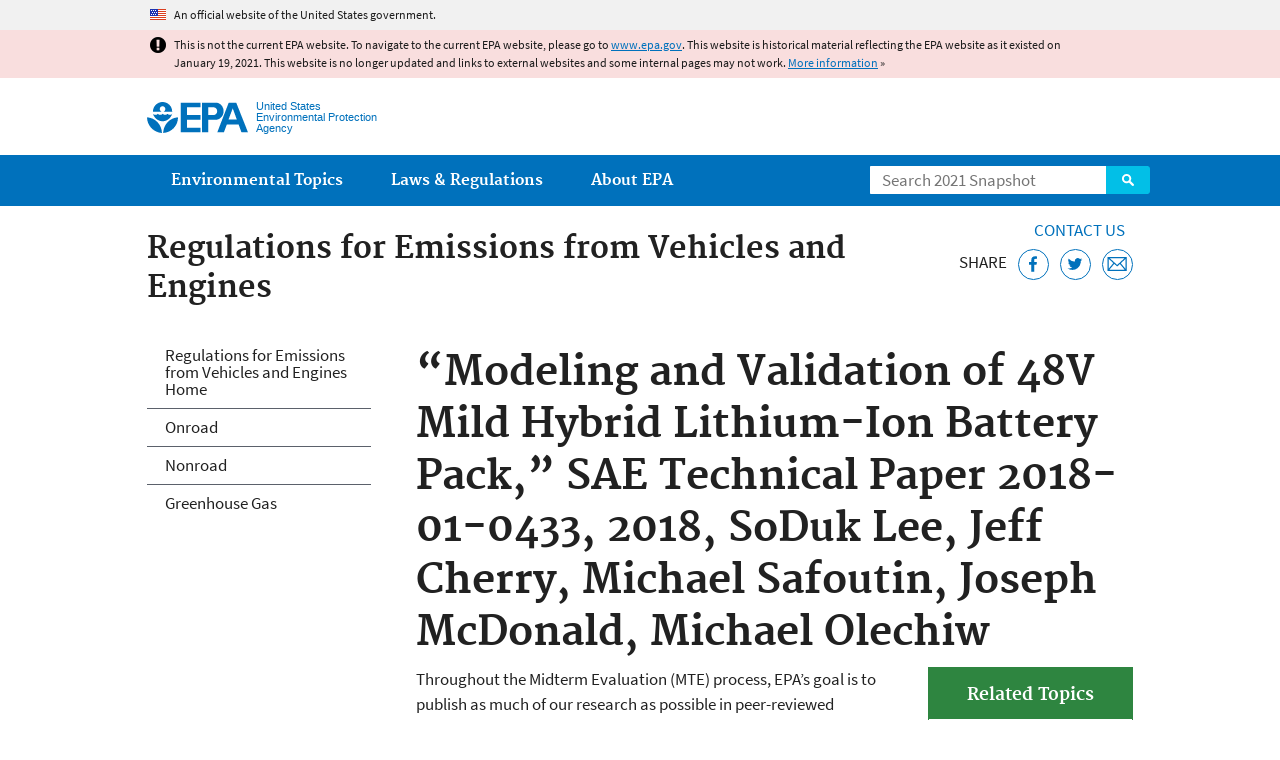

--- FILE ---
content_type: image/svg+xml
request_url: https://19january2021snapshot.epa.gov/sites/all/themes/epa/img/svg/search.svg
body_size: 841
content:
<svg xmlns="http://www.w3.org/2000/svg" version="1.1" xmlns:dc="http://purl.org/dc/elements/1.1/" viewBox="0 0 289.12222 288.29608" height="12px" width="12px">
<g transform="translate(-263.4312,-389.63124)">
<path stroke-width="9.75617313" fill="#FFF" d="M295.93899,422.086c-43.27299,43.272-43.37899,114.159-0.10598,157.43201,36.66299,36.66302,93.20199,42.25,135.92099,16.76599l76.34399,74.23498c10.50699,10.198,27.08499,9.82105,37.11697-0.84399,10.03302-10.66498,9.77002-27.44599-0.73797-37.64398l-75.18298-72.86402c26.36099-42.84698,21.00799-100.04498-16.02802-137.08099-43.27298-43.27301-114.05499-43.27301-157.327,0zm31.73899,31.73901c26.10202-26.10202,67.74603-26.10202,93.84802,0,26.10199,26.10199,26.10199,67.74598,0,93.84796-26.10199,26.10206-67.746,26.10206-93.84802,0-26.10199-26.10199-26.10199-67.74597,0-93.84796z"/>
</g>
</svg>
